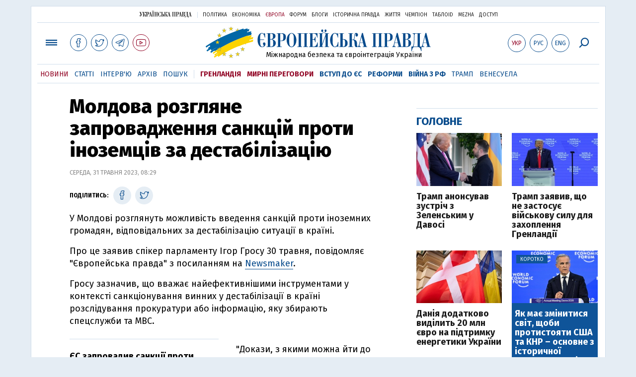

--- FILE ---
content_type: text/html; charset=utf-8
request_url: https://www.google.com/recaptcha/api2/aframe
body_size: 267
content:
<!DOCTYPE HTML><html><head><meta http-equiv="content-type" content="text/html; charset=UTF-8"></head><body><script nonce="RrR2tnEkEHZ2uXK3PoRygA">/** Anti-fraud and anti-abuse applications only. See google.com/recaptcha */ try{var clients={'sodar':'https://pagead2.googlesyndication.com/pagead/sodar?'};window.addEventListener("message",function(a){try{if(a.source===window.parent){var b=JSON.parse(a.data);var c=clients[b['id']];if(c){var d=document.createElement('img');d.src=c+b['params']+'&rc='+(localStorage.getItem("rc::a")?sessionStorage.getItem("rc::b"):"");window.document.body.appendChild(d);sessionStorage.setItem("rc::e",parseInt(sessionStorage.getItem("rc::e")||0)+1);localStorage.setItem("rc::h",'1769009107751');}}}catch(b){}});window.parent.postMessage("_grecaptcha_ready", "*");}catch(b){}</script></body></html>